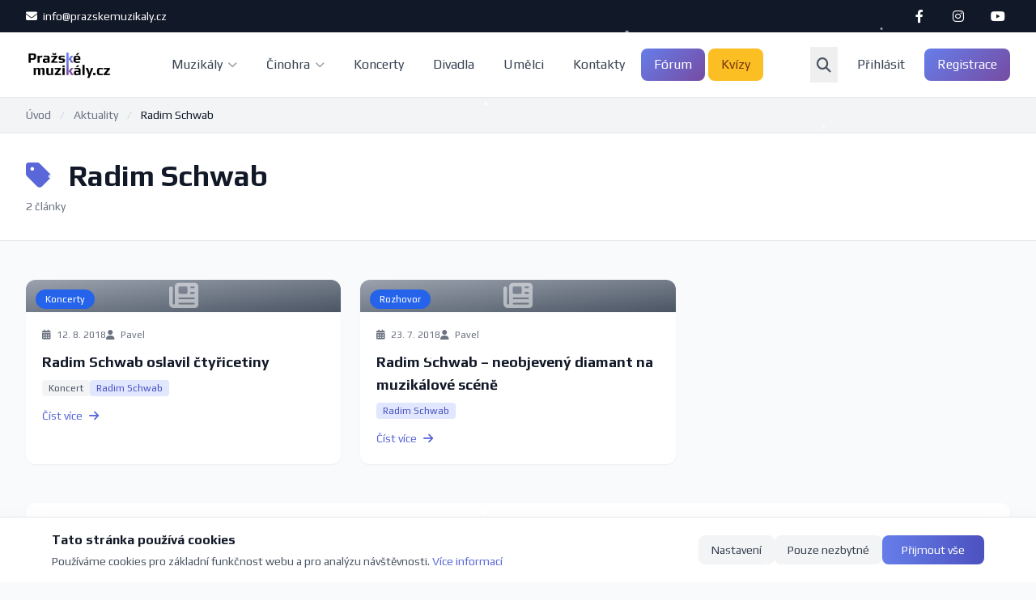

--- FILE ---
content_type: text/html; charset=utf-8
request_url: https://www.prazskemuzikaly.cz/tag/radim-schwab/
body_size: 17403
content:
<!DOCTYPE html>
<html lang="cs">
<head>
    <meta charset="UTF-8">
    
<script>
// Google Consent Mode v2
window.dataLayer = window.dataLayer || [];
function gtag(){dataLayer.push(arguments);}

gtag('consent', 'default', {
    'analytics_storage': 'granted',
    'ad_storage': 'denied',
    'ad_user_data': 'denied',
    'ad_personalization': 'denied',
    'functionality_storage': 'denied',
    'personalization_storage': 'denied',
    'security_storage': 'granted',
    'wait_for_update': 500
});

gtag('set', 'url_passthrough', true);
gtag('set', 'ads_data_redaction', true);

function updateGoogleConsent(consent) {
    gtag('consent', 'update', {
        'analytics_storage': 'granted',
        'ad_storage': consent.marketing ? 'granted' : 'denied',
        'ad_user_data': consent.marketing ? 'granted' : 'denied',
        'ad_personalization': consent.marketing ? 'granted' : 'denied',
        'functionality_storage': consent.preferences ? 'granted' : 'denied',
        'personalization_storage': consent.preferences ? 'granted' : 'denied'
    });
}
</script>    <script>(function(w,d,s,l,i){w[l]=w[l]||[];w[l].push({'gtm.start':
new Date().getTime(),event:'gtm.js'});var f=d.getElementsByTagName(s)[0],
j=d.createElement(s),dl=l!='dataLayer'?'&l='+l:'';j.async=true;j.src=
'https://www.googletagmanager.com/gtm.js?id='+i+dl;f.parentNode.insertBefore(j,f);
})(window,document,'script','dataLayer','GTM-TS4QHHW');</script>
<script type="text/javascript">
(function(c,l,a,r,i,t,y){
    c[a]=c[a]||function(){(c[a].q=c[a].q||[]).push(arguments)};
    t=l.createElement(r);t.async=1;t.src="https://www.clarity.ms/tag/"+i;
    y=l.getElementsByTagName(r)[0];y.parentNode.insertBefore(t,y);
})(window, document, "clarity", "script", "um3ne1dxrs");
</script>
    <meta name="viewport" content="width=device-width, initial-scale=1.0">
    <meta http-equiv="X-UA-Compatible" content="ie=edge">

    <title>Radim Schwab | PražskéMuzikály.cz</title>
    <meta name="description" content="Články se štítkem Radim Schwab - novinky ze světa muzikálů a divadla.">
        <meta name="robots" content="index, follow">

    <meta property="og:type" content="website">
    <meta property="og:url" content="https://www.prazskemuzikaly.cz/tag/radim-schwab/">
    <meta property="og:title" content="Radim Schwab | PražskéMuzikály.cz">
    <meta property="og:description" content="Články se štítkem Radim Schwab - novinky ze světa muzikálů a divadla.">
    <meta property="og:image" content="https://www.prazskemuzikaly.cz/uploads/gallery/2025/12/new-logo-negativ.jpg">
    <meta property="og:locale" content="cs_CZ">
    <meta property="og:site_name" content="PražskéMuzikály.cz">
        
    <meta name="twitter:card" content="summary_large_image">
    <meta name="twitter:url" content="https://www.prazskemuzikaly.cz/tag/radim-schwab/">
    <meta name="twitter:title" content="Radim Schwab | PražskéMuzikály.cz">
    <meta name="twitter:description" content="Články se štítkem Radim Schwab - novinky ze světa muzikálů a divadla.">
    <meta name="twitter:image" content="https://www.prazskemuzikaly.cz/uploads/gallery/2025/12/new-logo-negativ.jpg">
    
        <script type="application/ld+json">
    {
        "@context": "https://schema.org",
        "@graph": [
            {
                "@type": "NewsMediaOrganization",
                "@id": "https://www.prazskemuzikaly.cz/#organization",
                "name": "PražskéMuzikály.cz",
                "url": "https://www.prazskemuzikaly.cz/",
                                "description": "Váš oblíbený kulturní portál zaměřený především na muzikály v Praze, přehledný kalendář s termíny, volnými vstupenkami a obsazením. Nově nabízíme i muzikály v Ostravě a činohru v celé ČR.",
                                "logo": {
                    "@type": "ImageObject",
                    "url": "https://www.prazskemuzikaly.cz/uploads/settings/logo-1.webp"
                },
                "contactPoint": {
                    "@type": "ContactPoint",
                    "email": "info@prazskemuzikaly.cz",
                    "contactType": "customer service"
                },
                "sameAs": [
                    "https://www.facebook.com/prazskemuzikaly.cz/",
                    "https://www.instagram.com/prazskemuzikaly.cz/",
                    "https://www.youtube.com/@prazskemuzikaly"                ]
            },
            {
                "@type": "WebSite",
                "@id": "https://www.prazskemuzikaly.cz/#website",
                "url": "https://www.prazskemuzikaly.cz/",
                "name": "PražskéMuzikály.cz",
                "description": "Váš oblíbený kulturní portál zaměřený především na muzikály v Praze, přehledný kalendář s termíny, volnými vstupenkami a obsazením. Nově nabízíme i muzikály v Ostravě a činohru v celé ČR.",
                "publisher": {
                    "@id": "https://www.prazskemuzikaly.cz/#organization"
                },
                "potentialAction": {
                    "@type": "SearchAction",
                    "target": {
                        "@type": "EntryPoint",
                        "urlTemplate": "https://www.prazskemuzikaly.cz/hledat?q={search_term_string}"
                    },
                    "query-input": "required name=search_term_string"
                },
                "inLanguage": "cs-CZ"
            }
        ]
    }
    </script>

        <link rel="icon" type="image/x-icon" href="https://www.prazskemuzikaly.cz/uploads/settings/pmicon-1-1.ico">
    <link rel="shortcut icon" type="image/x-icon" href="https://www.prazskemuzikaly.cz/uploads/settings/pmicon-1-1.ico">
    <link rel="apple-touch-icon" sizes="180x180" href="https://www.prazskemuzikaly.cz/uploads/settings/pmicon-1-1.ico">
    
    <link rel="preconnect" href="https://fonts.googleapis.com">
    <link rel="preconnect" href="https://fonts.gstatic.com" crossorigin>
    <link href="https://fonts.googleapis.com/css2?family=Play:wght@400;700&family=Inter:wght@400;500;600;700&display=swap" rel="stylesheet">

    <link rel="stylesheet" href="https://cdnjs.cloudflare.com/ajax/libs/font-awesome/6.4.0/css/all.min.css">
    <link rel="stylesheet" href="https://cdn.jsdelivr.net/npm/glightbox/dist/css/glightbox.min.css">

    <link rel="stylesheet" href="https://cdn.jsdelivr.net/npm/flatpickr/dist/flatpickr.min.css">
    <link rel="stylesheet" href="https://cdn.jsdelivr.net/npm/flatpickr/dist/themes/airbnb.css">

    <script src="https://cdn.tailwindcss.com"></script>
    <script>
        tailwind.config = {
            theme: {
                extend: {
                    colors: {
                        primary: {
                            50: '#eef2ff',
                            100: '#e0e7ff',
                            200: '#c7d2fe',
                            300: '#a5b4fc',
                            400: '#818cf8',
                            500: '#667eea',
                            600: '#5a67d8',
                            700: '#4c51bf',
                            800: '#764ba2',
                            900: '#553c9a',
                            950: '#3c366b',
                        },
                        secondary: {
                            50: '#f9fafb',
                            100: '#f3f4f6',
                            200: '#e5e7eb',
                            300: '#d1d5db',
                            400: '#9ca3af',
                            500: '#6b7280',
                            600: '#4b5563',
                            700: '#374151',
                            800: '#1f2937',
                            900: '#111827',
                            950: '#030712',
                        }
                    },
                    fontFamily: {
                        sans: ['Play', 'Inter', 'system-ui', 'sans-serif'],
                    }
                }
            }
        }
    </script>

    <style>
        [x-cloak] { display: none !important; }

        .gradient-bg {
            background: linear-gradient(135deg, #667eea 0%, #764ba2 100%);
        }

        .text-gradient {
            background: linear-gradient(135deg, #667eea 0%, #764ba2 100%);
            -webkit-background-clip: text;
            -webkit-text-fill-color: transparent;
        }

        .card-hover {
            transition: transform 0.2s, box-shadow 0.2s;
        }

        .card-hover:hover {
            transform: translateY(-4px);
            box-shadow: 0 12px 24px -8px rgba(0, 0, 0, 0.15);
        }

        .line-clamp-2 {
            display: -webkit-box;
            -webkit-line-clamp: 2;
            -webkit-box-orient: vertical;
            overflow: hidden;
        }

        .line-clamp-3 {
            display: -webkit-box;
            -webkit-line-clamp: 3;
            -webkit-box-orient: vertical;
            overflow: hidden;
        }

        /* Custom scrollbar */
        ::-webkit-scrollbar {
            width: 8px;
            height: 8px;
        }

        ::-webkit-scrollbar-track {
            background: #f1f1f1;
        }

        ::-webkit-scrollbar-thumb {
            background: #c1c1c1;
            border-radius: 4px;
        }

        ::-webkit-scrollbar-thumb:hover {
            background: #a1a1a1;
        }

        /* Dropdown hover - improved with delay and bridge */
        .nav-dropdown .nav-dropdown-menu {
            display: block;
            opacity: 0;
            visibility: hidden;
            transform: translateY(-10px);
            transition: opacity 0.15s ease, transform 0.15s ease, visibility 0.15s;
            pointer-events: none;
        }

        .nav-dropdown:hover .nav-dropdown-menu,
        .nav-dropdown .nav-dropdown-menu:hover {
            opacity: 1;
            visibility: visible;
            transform: translateY(0);
            pointer-events: auto;
        }

        /* Bridge to prevent dropdown from closing when moving mouse */
        .nav-dropdown::after {
            content: '';
            position: absolute;
            top: 100%;
            left: 0;
            right: 0;
            height: 15px;
        }

        /* Info bar colors */
        .infobar-gradient { background: linear-gradient(135deg, #667eea 0%, #764ba2 100%); }
        .infobar-blue { background: #3b82f6; }
        .infobar-green { background: #10b981; }
        .infobar-yellow { background: #f59e0b; }
        .infobar-red { background: #ef4444; }
        .infobar-gray { background: #6b7280; }

        /* Flatpickr custom styles */
        .flatpickr-calendar {
            font-family: 'Play', 'Inter', sans-serif;
            border-radius: 12px;
            box-shadow: 0 10px 40px rgba(0,0,0,0.15);
        }
        .flatpickr-day.flatpickr-weekend {
            background: linear-gradient(135deg, #fef3c7 0%, #fde68a 100%);
            color: #92400e;
            font-weight: 600;
        }
        .flatpickr-day.flatpickr-weekend:hover {
            background: linear-gradient(135deg, #fde68a 0%, #fcd34d 100%);
        }
        .flatpickr-day.selected, .flatpickr-day.startRange, .flatpickr-day.endRange {
            background: linear-gradient(135deg, #667eea 0%, #764ba2 100%) !important;
            border-color: #667eea !important;
        }
        .flatpickr-day.inRange {
            background: rgba(102, 126, 234, 0.2) !important;
            border-color: rgba(102, 126, 234, 0.2) !important;
        }
        .flatpickr-day.today {
            border-color: #667eea;
        }
        .flatpickr-months .flatpickr-month {
            background: linear-gradient(135deg, #667eea 0%, #764ba2 100%);
            color: white;
            border-radius: 12px 12px 0 0;
        }
        .flatpickr-current-month .flatpickr-monthDropdown-months,
        .flatpickr-current-month input.cur-year {
            color: white;
            font-weight: 600;
        }
        .flatpickr-months .flatpickr-prev-month, .flatpickr-months .flatpickr-next-month {
            fill: white;
        }
        .flatpickr-months .flatpickr-prev-month:hover svg, .flatpickr-months .flatpickr-next-month:hover svg {
            fill: #fde68a;
        }
    </style>

    <script src="https://cdn.jsdelivr.net/npm/flatpickr"></script>
    <script src="https://cdn.jsdelivr.net/npm/flatpickr/dist/l10n/cs.js"></script>

    <script defer src="https://cdn.jsdelivr.net/npm/alpinejs@3.x.x/dist/cdn.min.js"></script>

    <!-- OneSignal Push Notifications -->
    <script src="https://cdn.onesignal.com/sdks/web/v16/OneSignalSDK.page.js" defer></script>
    <script>
    window.OneSignalDeferred = window.OneSignalDeferred || [];
    OneSignalDeferred.push(async function(OneSignal) {
        await OneSignal.init({
            appId: "7287ad94-30c9-46d8-82c2-f6560015d396",
        });
            });
    </script>

    </head>
<body class="bg-gray-50 font-sans antialiased ">
<noscript><iframe src="https://www.googletagmanager.com/ns.html?id=GTM-TS4QHHW"
height="0" width="0" style="display:none;visibility:hidden"></iframe></noscript>
    <div class="bg-secondary-900 text-white text-sm">
        <div class="max-w-7xl mx-auto px-4 sm:px-6 lg:px-8">
            <div class="flex items-center justify-between h-10">
                <div class="flex items-center space-x-4">
                    <a href="mailto:info@prazskemuzikaly.cz" class="hover:text-primary-400 transition-colors">
                        <i class="fas fa-envelope mr-1"></i> info@prazskemuzikaly.cz
                    </a>
                </div>
                <div class="flex items-center space-x-4">
                                            <a href="https://www.facebook.com/prazskemuzikaly.cz/" target="_blank" rel="noopener noreferrer" class="w-8 h-8 hover:text-primary-400 transition-colors inline-flex items-center justify-center" title="Facebook">
                            <i class="fab fa-facebook-f text-base w-4 text-center"></i>
                        </a>
                                                                <a href="https://www.instagram.com/prazskemuzikaly.cz/" target="_blank" rel="noopener noreferrer" class="w-8 h-8 hover:text-primary-400 transition-colors inline-flex items-center justify-center" title="Instagram">
                            <i class="fab fa-instagram text-base w-4 text-center"></i>
                        </a>
                                                                <a href="https://www.youtube.com/@prazskemuzikaly" target="_blank" rel="noopener noreferrer" class="w-8 h-8 hover:text-primary-400 transition-colors inline-flex items-center justify-center" title="YouTube">
                            <i class="fab fa-youtube text-base w-4 text-center"></i>
                        </a>
                                    </div>
            </div>
        </div>
    </div>

    
    <header id="mainHeader" class="bg-white shadow-sm sticky top-0 z-50 " x-data="{ mobileMenuOpen: false, searchOpen: false, notifOpen: false }" >
        <div class="max-w-7xl mx-auto px-4 sm:px-6 lg:px-8">
            <div class="flex items-center justify-between h-16 lg:h-20">
                <a href="https://www.prazskemuzikaly.cz/" class="flex items-center flex-shrink-0">
                    <img src="https://www.prazskemuzikaly.cz/public/images/logo.png" alt="PražskéMuzikály.cz" class="h-14 lg:h-16 w-auto">
                </a>

                <nav class="hidden lg:flex items-center space-x-1">
                                                                    <div class="relative nav-dropdown group">
                            <a href="/muzikaly" class="px-4 py-2 font-medium transition-all inline-flex items-center rounded-lg text-secondary-700 hover:text-primary-600 hover:bg-gray-50">
                                Muzikály                                <i class="fas fa-chevron-down text-xs ml-1.5 opacity-50 group-hover:opacity-100 transition-opacity"></i>
                            </a>
                            <div class="nav-dropdown-menu absolute left-0 mt-1 w-56 bg-white rounded-xl shadow-xl ring-1 ring-black ring-opacity-5 py-2 z-50">
                                                                <a href="/muzikaly" class="block px-4 py-2.5 text-secondary-600 hover:bg-primary-50 hover:text-primary-700 transition-colors">
                                    Muzikály Praha                                </a>
                                                                <a href="/muzikaly-ostrava" class="block px-4 py-2.5 text-secondary-600 hover:bg-primary-50 hover:text-primary-700 transition-colors">
                                    Muzikály Ostrava                                </a>
                                                                <a href="/muzikaly-ceska-republika" class="block px-4 py-2.5 text-secondary-600 hover:bg-primary-50 hover:text-primary-700 transition-colors">
                                    Muzikály celá ČR                                </a>
                                                                <a href="/nejlepsi-tipy-na-muzikal-pro-deti-v-praze" class="block px-4 py-2.5 text-secondary-600 hover:bg-primary-50 hover:text-primary-700 transition-colors">
                                    Muzikály pro děti                                </a>
                                                            </div>
                        </div>
                                                                                            <div class="relative nav-dropdown group">
                            <a href="/cinohra" class="px-4 py-2 font-medium transition-all inline-flex items-center rounded-lg text-secondary-700 hover:text-primary-600 hover:bg-gray-50">
                                Činohra                                <i class="fas fa-chevron-down text-xs ml-1.5 opacity-50 group-hover:opacity-100 transition-opacity"></i>
                            </a>
                            <div class="nav-dropdown-menu absolute left-0 mt-1 w-56 bg-white rounded-xl shadow-xl ring-1 ring-black ring-opacity-5 py-2 z-50">
                                                                <a href="/cinohra-praha" class="block px-4 py-2.5 text-secondary-600 hover:bg-primary-50 hover:text-primary-700 transition-colors">
                                    Činohra Praha                                </a>
                                                                <a href="/cinohra-brno" class="block px-4 py-2.5 text-secondary-600 hover:bg-primary-50 hover:text-primary-700 transition-colors">
                                    Činohra Brno                                </a>
                                                                <a href="/cinohra-ostrava" class="block px-4 py-2.5 text-secondary-600 hover:bg-primary-50 hover:text-primary-700 transition-colors">
                                    Činohra Ostrava                                </a>
                                                                <a href="/cinohra" class="block px-4 py-2.5 text-secondary-600 hover:bg-primary-50 hover:text-primary-700 transition-colors">
                                    Činohra celá ČR                                </a>
                                                            </div>
                        </div>
                                                                                            <a href="/koncerty" class="px-4 py-2 font-medium transition-all rounded-lg text-secondary-700 hover:text-primary-600 hover:bg-gray-50">
                            Koncerty                        </a>
                                                                                            <a href="/divadla" class="px-4 py-2 font-medium transition-all rounded-lg text-secondary-700 hover:text-primary-600 hover:bg-gray-50">
                            Divadla                        </a>
                                                                                            <a href="/umelci" class="px-4 py-2 font-medium transition-all rounded-lg text-secondary-700 hover:text-primary-600 hover:bg-gray-50">
                            Umělci                        </a>
                                                                                            <a href="/kontakty" class="px-4 py-2 font-medium transition-all rounded-lg text-secondary-700 hover:text-primary-600 hover:bg-gray-50">
                            Kontakty                        </a>
                                                                                            <a href="/forum" class="px-4 py-2 font-medium transition-all rounded-lg gradient-bg text-white hover:shadow-lg">
                            Fórum                        </a>
                                                                                            <a href="/kvizy" class="px-4 py-2 font-medium transition-all rounded-lg bg-amber-400 text-amber-900 hover:bg-amber-500">
                            Kvízy                        </a>
                                                            </nav>

                <div class="flex items-center space-x-2">
                    <button @click="searchOpen = !searchOpen"
                            class="p-2 text-secondary-600 hover:text-primary-600 transition-colors" title="Hledat">
                        <i class="fas fa-search text-lg"></i>
                    </button>

                    
                    
                                            <a href="https://www.prazskemuzikaly.cz/prihlaseni"
                           class="hidden sm:inline-flex items-center px-4 py-2 text-secondary-700 hover:text-primary-600 font-medium transition-colors">
                            Přihlásit
                        </a>
                        <a href="https://www.prazskemuzikaly.cz/registrace"
                           class="inline-flex items-center px-4 py-2 gradient-bg text-white rounded-lg hover:shadow-lg font-medium transition-all">
                            Registrace
                        </a>
                    
                    <button @click="mobileMenuOpen = !mobileMenuOpen"
                            class="lg:hidden p-2 text-secondary-600 hover:text-primary-600 transition-colors">
                        <i class="fas text-xl" :class="mobileMenuOpen ? 'fa-times' : 'fa-bars'"></i>
                    </button>
                </div>
            </div>

            <div x-show="searchOpen"
                 x-transition:enter="transition ease-out duration-200"
                 x-transition:enter-start="opacity-0 -translate-y-2"
                 x-transition:enter-end="opacity-100 translate-y-0"
                 x-transition:leave="transition ease-in duration-150"
                 x-transition:leave-start="opacity-100 translate-y-0"
                 x-transition:leave-end="opacity-0 -translate-y-2"
                 class="absolute inset-x-0 top-full bg-white shadow-lg border-t py-4"
                 x-cloak>
                <div class="max-w-3xl mx-auto px-4">
                    <form action="https://www.prazskemuzikaly.cz/hledat" method="GET" class="relative">
                        <input type="text"
                               name="q"
                               placeholder="Hledat představení, divadla, umělce..."
                               class="w-full px-4 py-3 pl-12 rounded-lg border border-gray-300 focus:border-primary-500 focus:ring focus:ring-primary-200 transition-colors"
                               x-ref="searchInput"
                               @keydown.escape="searchOpen = false">
                        <i class="fas fa-search absolute left-4 top-1/2 -translate-y-1/2 text-gray-400"></i>
                        <button type="button"
                                @click="searchOpen = false"
                                class="absolute right-4 top-1/2 -translate-y-1/2 text-gray-400 hover:text-gray-600">
                            <i class="fas fa-times"></i>
                        </button>
                    </form>
                </div>
            </div>
        </div>

        <div x-show="mobileMenuOpen"
             x-transition:enter="transition ease-out duration-200"
             x-transition:enter-start="opacity-0 -translate-y-2"
             x-transition:enter-end="opacity-100 translate-y-0"
             x-transition:leave="transition ease-in duration-150"
             x-transition:leave-start="opacity-100 translate-y-0"
             x-transition:leave-end="opacity-0 -translate-y-2"
             class="lg:hidden bg-white border-t shadow-lg"
             x-cloak>
            <div class="px-4 py-4 space-y-1 max-h-[70vh] overflow-y-auto">
                                                        <div x-data="{ open: false }">
                        <button @click="open = !open" class="w-full flex items-center justify-between px-4 py-3 rounded-lg font-medium transition-colors text-secondary-700 hover:bg-gray-50">
                            <span>Muzikály</span>
                            <i class="fas fa-chevron-down text-xs opacity-70 transition-transform duration-200" :class="{ 'rotate-180': open }"></i>
                        </button>
                        <div x-show="open" x-collapse class="ml-4 border-l-2 border-primary-100 space-y-1 mt-1">
                                                        <a href="/muzikaly" class="block px-4 py-2.5 text-secondary-600 hover:text-primary-600 hover:bg-primary-50 rounded-lg transition-colors">
                                Muzikály Praha                            </a>
                                                        <a href="/muzikaly-ostrava" class="block px-4 py-2.5 text-secondary-600 hover:text-primary-600 hover:bg-primary-50 rounded-lg transition-colors">
                                Muzikály Ostrava                            </a>
                                                        <a href="/muzikaly-ceska-republika" class="block px-4 py-2.5 text-secondary-600 hover:text-primary-600 hover:bg-primary-50 rounded-lg transition-colors">
                                Muzikály celá ČR                            </a>
                                                        <a href="/nejlepsi-tipy-na-muzikal-pro-deti-v-praze" class="block px-4 py-2.5 text-secondary-600 hover:text-primary-600 hover:bg-primary-50 rounded-lg transition-colors">
                                Muzikály pro děti                            </a>
                                                    </div>
                    </div>
                                                                            <div x-data="{ open: false }">
                        <button @click="open = !open" class="w-full flex items-center justify-between px-4 py-3 rounded-lg font-medium transition-colors text-secondary-700 hover:bg-gray-50">
                            <span>Činohra</span>
                            <i class="fas fa-chevron-down text-xs opacity-70 transition-transform duration-200" :class="{ 'rotate-180': open }"></i>
                        </button>
                        <div x-show="open" x-collapse class="ml-4 border-l-2 border-primary-100 space-y-1 mt-1">
                                                        <a href="/cinohra-praha" class="block px-4 py-2.5 text-secondary-600 hover:text-primary-600 hover:bg-primary-50 rounded-lg transition-colors">
                                Činohra Praha                            </a>
                                                        <a href="/cinohra-brno" class="block px-4 py-2.5 text-secondary-600 hover:text-primary-600 hover:bg-primary-50 rounded-lg transition-colors">
                                Činohra Brno                            </a>
                                                        <a href="/cinohra-ostrava" class="block px-4 py-2.5 text-secondary-600 hover:text-primary-600 hover:bg-primary-50 rounded-lg transition-colors">
                                Činohra Ostrava                            </a>
                                                        <a href="/cinohra" class="block px-4 py-2.5 text-secondary-600 hover:text-primary-600 hover:bg-primary-50 rounded-lg transition-colors">
                                Činohra celá ČR                            </a>
                                                    </div>
                    </div>
                                                                            <a href="/koncerty" class="block px-4 py-3 rounded-lg font-medium transition-colors text-secondary-700 hover:bg-gray-50">
                        Koncerty                    </a>
                                                                            <a href="/divadla" class="block px-4 py-3 rounded-lg font-medium transition-colors text-secondary-700 hover:bg-gray-50">
                        Divadla                    </a>
                                                                            <a href="/umelci" class="block px-4 py-3 rounded-lg font-medium transition-colors text-secondary-700 hover:bg-gray-50">
                        Umělci                    </a>
                                                                            <a href="/kontakty" class="block px-4 py-3 rounded-lg font-medium transition-colors text-secondary-700 hover:bg-gray-50">
                        Kontakty                    </a>
                                                                            <a href="/forum" class="block px-4 py-3 rounded-lg font-medium transition-colors gradient-bg text-white">
                        Fórum                    </a>
                                                                            <a href="/kvizy" class="block px-4 py-3 rounded-lg font-medium transition-colors bg-amber-400 text-amber-900">
                        Kvízy                    </a>
                                    
                                    <hr class="my-3 border-gray-200">
                    <a href="https://www.prazskemuzikaly.cz/prihlaseni" class="block px-4 py-3 text-primary-600 hover:bg-primary-50 rounded-lg font-medium transition-colors">
                        <i class="fas fa-sign-in-alt mr-2"></i> Přihlásit se
                    </a>
                            </div>
        </div>
    </header>

    
    <main>

<!-- Breadcrumb -->
<div class="bg-gray-100 border-b">
    <div class="max-w-7xl mx-auto px-4 sm:px-6 lg:px-8 py-3">
        <nav class="text-sm">
            <a href="https://www.prazskemuzikaly.cz/" class="text-secondary-500 hover:text-primary-600">Úvod</a>
            <span class="mx-2 text-secondary-300">/</span>
            <a href="https://www.prazskemuzikaly.cz/blog" class="text-secondary-500 hover:text-primary-600">Aktuality</a>
            <span class="mx-2 text-secondary-300">/</span>
            <span class="text-secondary-900">Radim Schwab</span>
        </nav>
    </div>
</div>

<!-- Header -->
<section class="bg-white border-b">
    <div class="max-w-7xl mx-auto px-4 sm:px-6 lg:px-8 py-8">
        <h1 class="text-3xl lg:text-4xl font-bold text-secondary-900">
            <i class="fas fa-tag text-primary-600 mr-3"></i>
            Radim Schwab        </h1>
                <p class="text-secondary-500 text-sm mt-2">
            2 články        </p>
    </div>
</section>

<!-- Articles list -->
<section class="bg-gray-50 py-8 lg:py-12">
    <div class="max-w-7xl mx-auto px-4 sm:px-6 lg:px-8">
        <div class="flex flex-col lg:flex-row lg:items-start gap-8">
            <div class="flex-1">
                                    <div class="grid grid-cols-1 md:grid-cols-2 lg:grid-cols-3 gap-6">
                                                    <article class="bg-white rounded-xl overflow-hidden shadow-sm hover:shadow-lg transition-all card-hover group">
                                <a href="https://www.prazskemuzikaly.cz/clanek/radim-schwab-oslavil-ctyricetiny" class="block">
                                    <div class="relative aspect-[16/10] overflow-hidden">
                                                                                    <div class="w-full h-full bg-gradient-to-br from-secondary-400 to-secondary-600 flex items-center justify-center">
                                                <i class="fas fa-newspaper text-4xl text-white/50"></i>
                                            </div>
                                                                                <!-- Category badge -->
                                                                                    <a href="https://www.prazskemuzikaly.cz/kategorie/koncerty"
                                               class="absolute top-3 left-3 px-3 py-1 bg-blue-600 text-white text-xs font-medium rounded-full hover:bg-blue-700 transition-colors">
                                                Koncerty                                            </a>
                                                                            </div>
                                </a>
                                <div class="p-5">
                                    <div class="flex items-center gap-3 text-xs text-secondary-500 mb-3">
                                                                                    <span>
                                                <i class="fas fa-calendar-alt mr-1"></i>
                                                12. 8. 2018                                            </span>
                                                                                                                            <span>
                                                <i class="fas fa-user mr-1"></i>
                                                Pavel                                            </span>
                                                                            </div>
                                    <a href="https://www.prazskemuzikaly.cz/clanek/radim-schwab-oslavil-ctyricetiny" class="block">
                                        <h2 class="font-bold text-lg text-secondary-900 group-hover:text-primary-600 transition-colors line-clamp-2 mb-2">
                                            Radim Schwab oslavil čtyřicetiny                                        </h2>
                                    </a>
                                    
                                    <!-- Tags -->
                                                                                                                    <div class="flex flex-wrap gap-1 mb-3">
                                                                                            <a href="https://www.prazskemuzikaly.cz/tag/koncert"
                                                   class="inline-block px-2 py-0.5 text-xs bg-gray-100 text-gray-600 hover:bg-gray-200 rounded transition-colors">
                                                    Koncert                                                </a>
                                                                                            <a href="https://www.prazskemuzikaly.cz/tag/radim-schwab"
                                                   class="inline-block px-2 py-0.5 text-xs bg-primary-100 text-primary-700 rounded transition-colors">
                                                    Radim Schwab                                                </a>
                                                                                                                                </div>
                                    
                                    <a href="https://www.prazskemuzikaly.cz/clanek/radim-schwab-oslavil-ctyricetiny"
                                       class="inline-flex items-center text-primary-600 hover:text-primary-700 font-medium text-sm">
                                        Číst více <i class="fas fa-arrow-right ml-2"></i>
                                    </a>
                                </div>
                            </article>
                                                    <article class="bg-white rounded-xl overflow-hidden shadow-sm hover:shadow-lg transition-all card-hover group">
                                <a href="https://www.prazskemuzikaly.cz/clanek/radim-schwab-neobjeveny-diamant-na-muzikalove-scene" class="block">
                                    <div class="relative aspect-[16/10] overflow-hidden">
                                                                                    <div class="w-full h-full bg-gradient-to-br from-secondary-400 to-secondary-600 flex items-center justify-center">
                                                <i class="fas fa-newspaper text-4xl text-white/50"></i>
                                            </div>
                                                                                <!-- Category badge -->
                                                                                    <a href="https://www.prazskemuzikaly.cz/kategorie/rozhovor"
                                               class="absolute top-3 left-3 px-3 py-1 bg-blue-600 text-white text-xs font-medium rounded-full hover:bg-blue-700 transition-colors">
                                                Rozhovor                                            </a>
                                                                            </div>
                                </a>
                                <div class="p-5">
                                    <div class="flex items-center gap-3 text-xs text-secondary-500 mb-3">
                                                                                    <span>
                                                <i class="fas fa-calendar-alt mr-1"></i>
                                                23. 7. 2018                                            </span>
                                                                                                                            <span>
                                                <i class="fas fa-user mr-1"></i>
                                                Pavel                                            </span>
                                                                            </div>
                                    <a href="https://www.prazskemuzikaly.cz/clanek/radim-schwab-neobjeveny-diamant-na-muzikalove-scene" class="block">
                                        <h2 class="font-bold text-lg text-secondary-900 group-hover:text-primary-600 transition-colors line-clamp-2 mb-2">
                                            Radim Schwab – neobjevený diamant na muzikálové scéně                                        </h2>
                                    </a>
                                    
                                    <!-- Tags -->
                                                                                                                    <div class="flex flex-wrap gap-1 mb-3">
                                                                                            <a href="https://www.prazskemuzikaly.cz/tag/radim-schwab"
                                                   class="inline-block px-2 py-0.5 text-xs bg-primary-100 text-primary-700 rounded transition-colors">
                                                    Radim Schwab                                                </a>
                                                                                                                                </div>
                                    
                                    <a href="https://www.prazskemuzikaly.cz/clanek/radim-schwab-neobjeveny-diamant-na-muzikalove-scene"
                                       class="inline-flex items-center text-primary-600 hover:text-primary-700 font-medium text-sm">
                                        Číst více <i class="fas fa-arrow-right ml-2"></i>
                                    </a>
                                </div>
                            </article>
                                            </div>

                    <!-- Pagination -->
                                    
        <!-- Populární štítky pod výpisem -->
        <div class="mt-12 bg-white rounded-xl shadow-sm p-6">
            <h3 class="font-bold text-secondary-900 mb-4">
                <i class="fas fa-tags text-primary-600 mr-2"></i>
                Populární štítky
            </h3>
            <div class="flex flex-wrap gap-2">
                                    <a href="https://www.prazskemuzikaly.cz/tag/muzikaly"
                       class="inline-flex items-center px-3 py-1.5 rounded-full text-sm bg-gray-100 text-gray-600 hover:bg-gray-200 transition-colors">
                        Muzikály                        <span class="ml-1.5 text-xs text-gray-400">
                            29                        </span>
                    </a>
                                    <a href="https://www.prazskemuzikaly.cz/tag/recenze"
                       class="inline-flex items-center px-3 py-1.5 rounded-full text-sm bg-gray-100 text-gray-600 hover:bg-gray-200 transition-colors">
                        Recenze                        <span class="ml-1.5 text-xs text-gray-400">
                            19                        </span>
                    </a>
                                    <a href="https://www.prazskemuzikaly.cz/tag/muzikal"
                       class="inline-flex items-center px-3 py-1.5 rounded-full text-sm bg-gray-100 text-gray-600 hover:bg-gray-200 transition-colors">
                        Muzikál                        <span class="ml-1.5 text-xs text-gray-400">
                            15                        </span>
                    </a>
                                    <a href="https://www.prazskemuzikaly.cz/tag/konkurz"
                       class="inline-flex items-center px-3 py-1.5 rounded-full text-sm bg-gray-100 text-gray-600 hover:bg-gray-200 transition-colors">
                        Konkurz                        <span class="ml-1.5 text-xs text-gray-400">
                            14                        </span>
                    </a>
                                    <a href="https://www.prazskemuzikaly.cz/tag/koncert"
                       class="inline-flex items-center px-3 py-1.5 rounded-full text-sm bg-gray-100 text-gray-600 hover:bg-gray-200 transition-colors">
                        Koncert                        <span class="ml-1.5 text-xs text-gray-400">
                            11                        </span>
                    </a>
                                    <a href="https://www.prazskemuzikaly.cz/tag/tarzan"
                       class="inline-flex items-center px-3 py-1.5 rounded-full text-sm bg-gray-100 text-gray-600 hover:bg-gray-200 transition-colors">
                        Tarzan                        <span class="ml-1.5 text-xs text-gray-400">
                            11                        </span>
                    </a>
                                    <a href="https://www.prazskemuzikaly.cz/tag/hdk"
                       class="inline-flex items-center px-3 py-1.5 rounded-full text-sm bg-gray-100 text-gray-600 hover:bg-gray-200 transition-colors">
                        HDK                        <span class="ml-1.5 text-xs text-gray-400">
                            10                        </span>
                    </a>
                                    <a href="https://www.prazskemuzikaly.cz/tag/soutez"
                       class="inline-flex items-center px-3 py-1.5 rounded-full text-sm bg-gray-100 text-gray-600 hover:bg-gray-200 transition-colors">
                        Soutěž                        <span class="ml-1.5 text-xs text-gray-400">
                            8                        </span>
                    </a>
                                    <a href="https://www.prazskemuzikaly.cz/tag/peter-pecha"
                       class="inline-flex items-center px-3 py-1.5 rounded-full text-sm bg-gray-100 text-gray-600 hover:bg-gray-200 transition-colors">
                        Peter Pecha                        <span class="ml-1.5 text-xs text-gray-400">
                            8                        </span>
                    </a>
                                    <a href="https://www.prazskemuzikaly.cz/tag/goja"
                       class="inline-flex items-center px-3 py-1.5 rounded-full text-sm bg-gray-100 text-gray-600 hover:bg-gray-200 transition-colors">
                        Goja                        <span class="ml-1.5 text-xs text-gray-400">
                            7                        </span>
                    </a>
                                    <a href="https://www.prazskemuzikaly.cz/tag/ples-upiru"
                       class="inline-flex items-center px-3 py-1.5 rounded-full text-sm bg-gray-100 text-gray-600 hover:bg-gray-200 transition-colors">
                        Ples upírů                        <span class="ml-1.5 text-xs text-gray-400">
                            6                        </span>
                    </a>
                                    <a href="https://www.prazskemuzikaly.cz/tag/tick-tick-boom"
                       class="inline-flex items-center px-3 py-1.5 rounded-full text-sm bg-gray-100 text-gray-600 hover:bg-gray-200 transition-colors">
                        Tick Tick Boom                        <span class="ml-1.5 text-xs text-gray-400">
                            6                        </span>
                    </a>
                                    <a href="https://www.prazskemuzikaly.cz/tag/tipy"
                       class="inline-flex items-center px-3 py-1.5 rounded-full text-sm bg-gray-100 text-gray-600 hover:bg-gray-200 transition-colors">
                        Tipy                        <span class="ml-1.5 text-xs text-gray-400">
                            5                        </span>
                    </a>
                                    <a href="https://www.prazskemuzikaly.cz/tag/premiera"
                       class="inline-flex items-center px-3 py-1.5 rounded-full text-sm bg-gray-100 text-gray-600 hover:bg-gray-200 transition-colors">
                        Premiéra                        <span class="ml-1.5 text-xs text-gray-400">
                            5                        </span>
                    </a>
                                    <a href="https://www.prazskemuzikaly.cz/tag/rozhovory"
                       class="inline-flex items-center px-3 py-1.5 rounded-full text-sm bg-gray-100 text-gray-600 hover:bg-gray-200 transition-colors">
                        Rozhovory                        <span class="ml-1.5 text-xs text-gray-400">
                            5                        </span>
                    </a>
                                    <a href="https://www.prazskemuzikaly.cz/tag/ne-normalni"
                       class="inline-flex items-center px-3 py-1.5 rounded-full text-sm bg-gray-100 text-gray-600 hover:bg-gray-200 transition-colors">
                        Ne normální                        <span class="ml-1.5 text-xs text-gray-400">
                            5                        </span>
                    </a>
                                    <a href="https://www.prazskemuzikaly.cz/tag/dracula"
                       class="inline-flex items-center px-3 py-1.5 rounded-full text-sm bg-gray-100 text-gray-600 hover:bg-gray-200 transition-colors">
                        Dracula                        <span class="ml-1.5 text-xs text-gray-400">
                            4                        </span>
                    </a>
                                    <a href="https://www.prazskemuzikaly.cz/tag/hybernia"
                       class="inline-flex items-center px-3 py-1.5 rounded-full text-sm bg-gray-100 text-gray-600 hover:bg-gray-200 transition-colors">
                        Hybernia                        <span class="ml-1.5 text-xs text-gray-400">
                            4                        </span>
                    </a>
                                    <a href="https://www.prazskemuzikaly.cz/tag/cinohra"
                       class="inline-flex items-center px-3 py-1.5 rounded-full text-sm bg-gray-100 text-gray-600 hover:bg-gray-200 transition-colors">
                        Činohra                        <span class="ml-1.5 text-xs text-gray-400">
                            4                        </span>
                    </a>
                                    <a href="https://www.prazskemuzikaly.cz/tag/sleva"
                       class="inline-flex items-center px-3 py-1.5 rounded-full text-sm bg-gray-100 text-gray-600 hover:bg-gray-200 transition-colors">
                        Sleva                        <span class="ml-1.5 text-xs text-gray-400">
                            4                        </span>
                    </a>
                                    <a href="https://www.prazskemuzikaly.cz/tag/tomas-vanek"
                       class="inline-flex items-center px-3 py-1.5 rounded-full text-sm bg-gray-100 text-gray-600 hover:bg-gray-200 transition-colors">
                        Tomáš Vaněk                        <span class="ml-1.5 text-xs text-gray-400">
                            4                        </span>
                    </a>
                                    <a href="https://www.prazskemuzikaly.cz/tag/monika-sommerova"
                       class="inline-flex items-center px-3 py-1.5 rounded-full text-sm bg-gray-100 text-gray-600 hover:bg-gray-200 transition-colors">
                        Monika Sommerová                        <span class="ml-1.5 text-xs text-gray-400">
                            4                        </span>
                    </a>
                                    <a href="https://www.prazskemuzikaly.cz/tag/divadlo-lucie-bile"
                       class="inline-flex items-center px-3 py-1.5 rounded-full text-sm bg-gray-100 text-gray-600 hover:bg-gray-200 transition-colors">
                        Divadlo Lucie Bílé                        <span class="ml-1.5 text-xs text-gray-400">
                            3                        </span>
                    </a>
                                    <a href="https://www.prazskemuzikaly.cz/tag/narodni-divadlo"
                       class="inline-flex items-center px-3 py-1.5 rounded-full text-sm bg-gray-100 text-gray-600 hover:bg-gray-200 transition-colors">
                        Národní divadlo                        <span class="ml-1.5 text-xs text-gray-400">
                            3                        </span>
                    </a>
                                    <a href="https://www.prazskemuzikaly.cz/tag/goja-music-hall"
                       class="inline-flex items-center px-3 py-1.5 rounded-full text-sm bg-gray-100 text-gray-600 hover:bg-gray-200 transition-colors">
                        Goja Music Hall                        <span class="ml-1.5 text-xs text-gray-400">
                            3                        </span>
                    </a>
                                    <a href="https://www.prazskemuzikaly.cz/tag/noc-na-karlstejne"
                       class="inline-flex items-center px-3 py-1.5 rounded-full text-sm bg-gray-100 text-gray-600 hover:bg-gray-200 transition-colors">
                        Noc na Karlštejně                        <span class="ml-1.5 text-xs text-gray-400">
                            3                        </span>
                    </a>
                                    <a href="https://www.prazskemuzikaly.cz/tag/bidnici"
                       class="inline-flex items-center px-3 py-1.5 rounded-full text-sm bg-gray-100 text-gray-600 hover:bg-gray-200 transition-colors">
                        Bídníci                        <span class="ml-1.5 text-xs text-gray-400">
                            3                        </span>
                    </a>
                                    <a href="https://www.prazskemuzikaly.cz/tag/komedie"
                       class="inline-flex items-center px-3 py-1.5 rounded-full text-sm bg-gray-100 text-gray-600 hover:bg-gray-200 transition-colors">
                        Komedie                        <span class="ml-1.5 text-xs text-gray-400">
                            3                        </span>
                    </a>
                                    <a href="https://www.prazskemuzikaly.cz/tag/ceny-thalie"
                       class="inline-flex items-center px-3 py-1.5 rounded-full text-sm bg-gray-100 text-gray-600 hover:bg-gray-200 transition-colors">
                        Ceny Thalie                        <span class="ml-1.5 text-xs text-gray-400">
                            3                        </span>
                    </a>
                                    <a href="https://www.prazskemuzikaly.cz/tag/bratislava"
                       class="inline-flex items-center px-3 py-1.5 rounded-full text-sm bg-gray-100 text-gray-600 hover:bg-gray-200 transition-colors">
                        Bratislava                        <span class="ml-1.5 text-xs text-gray-400">
                            3                        </span>
                    </a>
                            </div>

            <div class="mt-6 pt-6 border-t">
                <a href="https://www.prazskemuzikaly.cz/blog" class="inline-flex items-center text-primary-600 hover:text-primary-700 font-medium">
                    <i class="fas fa-arrow-left mr-2"></i>
                    Všechny články
                </a>
            </div>
            </div>

            <!-- Dynamic Sidebar -->
            <div class="lg:w-80 flex-shrink-0">
                <aside class="sidebar sidebar-right space-y-6 lg:sticky lg:top-24 lg:self-start"><div class="widget widget-html bg-white rounded-xl shadow-sm overflow-hidden"><div class="p-5"><style>
.rf-banner-v {
  width: 300px;
  height: 600px;
  background: white;
  border-radius: 16px;
  overflow: hidden;
  font-family: 'Inter', -apple-system, BlinkMacSystemFont, sans-serif;
  cursor: pointer;
  box-shadow: 0 8px 40px rgba(0, 0, 0, 0.1);
  text-decoration: none;
  display: flex;
  flex-direction: column;
  transition: box-shadow 0.3s, transform 0.3s;
  margin: 0 auto;
}

.rf-banner-v:hover {
  box-shadow: 0 12px 50px rgba(0, 0, 0, 0.15);
  transform: translateY(-2px);
}

.rf-banner-v .rf-top {
  height: 50%;
  background: linear-gradient(135deg, #667EEA 0%, #764BA2 100%);
  padding: 25px;
  display: flex;
  flex-direction: column;
  justify-content: center;
  position: relative;
  overflow: hidden;
}

.rf-banner-v .rf-badge {
  display: inline-block;
  background: rgba(255, 255, 255, 0.2);
  color: white;
  font-size: 10px;
  font-weight: 700;
  padding: 5px 10px;
  border-radius: 15px;
  margin-bottom: 15px;
  align-self: flex-start;
}

.rf-banner-v .rf-slides {
  height: 200px;
  overflow: hidden;
  position: relative;
}

.rf-banner-v .rf-slides-inner {
  animation: rfSlideUpV 24s infinite;
}

.rf-banner-v .rf-slide {
  height: 200px;
  display: flex;
  flex-direction: column;
  justify-content: center;
}

.rf-banner-v .rf-slide h2 {
  color: white;
  font-size: 20px;
  font-weight: 700;
  line-height: 1.3;
  margin: 0 0 12px 0;
}

.rf-banner-v .rf-slide p {
  color: rgba(255, 255, 255, 0.9);
  font-size: 13px;
  line-height: 1.6;
  margin: 0;
}

.rf-banner-v .rf-slide .highlight {
  color: #fbbf24;
  font-weight: 600;
}

@keyframes rfSlideUpV {
  0%, 30% { transform: translateY(0); }
  33.33%, 63.33% { transform: translateY(-200px); }
  66.66%, 96.66% { transform: translateY(-400px); }
  100% { transform: translateY(0); }
}

.rf-banner-v .rf-bottom {
  height: 50%;
  padding: 25px;
  display: flex;
  flex-direction: column;
  justify-content: center;
}

.rf-banner-v .rf-brand {
  display: flex;
  align-items: center;
  gap: 10px;
  margin-bottom: 18px;
}

.rf-banner-v .rf-logo {
  width: 40px;
  height: 40px;
  background: linear-gradient(135deg, #667EEA 0%, #764BA2 100%);
  border-radius: 10px;
  display: flex;
  align-items: center;
  justify-content: center;
}

.rf-banner-v .rf-logo svg {
  width: 22px;
  height: 22px;
  color: white;
}

.rf-banner-v .rf-brand-name {
  font-size: 20px;
  font-weight: 800;
  color: #1a1a2e;
}

.rf-banner-v .rf-features {
  display: flex;
  flex-direction: column;
  gap: 10px;
  margin-bottom: 22px;
}

.rf-banner-v .rf-feature {
  display: flex;
  align-items: center;
  gap: 8px;
  color: #4b5563;
  font-size: 13px;
}

.rf-banner-v .rf-feature svg {
  width: 16px;
  height: 16px;
  color: #10b981;
  flex-shrink: 0;
}

.rf-banner-v .rf-cta {
  background: linear-gradient(135deg, #667EEA 0%, #764BA2 100%);
  color: white;
  padding: 14px 24px;
  border-radius: 10px;
  font-size: 14px;
  font-weight: 700;
  display: flex;
  align-items: center;
  justify-content: center;
  gap: 8px;
  transition: all 0.2s;
  box-shadow: 0 4px 15px rgba(102, 126, 234, 0.3);
}

.rf-banner-v:hover .rf-cta {
  box-shadow: 0 6px 20px rgba(102, 126, 234, 0.4);
}

.rf-banner-v .rf-cta svg {
  width: 16px;
  height: 16px;
  transition: transform 0.2s;
}

.rf-banner-v:hover .rf-cta svg {
  transform: translateX(4px);
}
</style>

<a href="https://www.realfree.cz" target="_blank" class="rf-banner-v">
  <div class="rf-top">
    <span class="rf-badge">NOVÝ REALITNÍ PORTÁL</span>
    <div class="rf-slides">
      <div class="rf-slides-inner">
        <div class="rf-slide">
          <h2>Chcete prodat nebo pronajmout nemovitost?</h2>
          <p>Nabídněte ji <span class="highlight">zdarma přímo zájemcům</span>. Žádná provize, žádné skryté poplatky.</p>
        </div>
        <div class="rf-slide">
          <h2>Hledáte nové bydlení bez provize?</h2>
          <p>Prohlížejte nabídky <span class="highlight">přímo od majitelů</span>. Konec s provizemi realitních kanceláří.</p>
        </div>
        <div class="rf-slide">
          <h2>Právě startujeme – buďte u toho!</h2>
          <p>Pomozte nám vybudovat <span class="highlight">férový realitní portál</span> bez zbytečných prostředníků.</p>
        </div>
      </div>
    </div>
  </div>
  
  <div class="rf-bottom">
    <div class="rf-brand">
      <div class="rf-logo">
        <svg xmlns="http://www.w3.org/2000/svg" viewBox="0 0 24 24" fill="none" stroke="currentColor" stroke-width="2" stroke-linecap="round" stroke-linejoin="round">
          <path d="m3 9 9-7 9 7v11a2 2 0 0 1-2 2H5a2 2 0 0 1-2-2z"/>
          <polyline points="9 22 9 12 15 12 15 22"/>
        </svg>
      </div>
      <span class="rf-brand-name">RealFree.cz</span>
    </div>
    <div class="rf-features">
      <div class="rf-feature">
        <svg xmlns="http://www.w3.org/2000/svg" viewBox="0 0 24 24" fill="none" stroke="currentColor" stroke-width="2.5"><polyline points="20 6 9 17 4 12"/></svg>
        Inzerce nemovitostí zdarma
      </div>
      <div class="rf-feature">
        <svg xmlns="http://www.w3.org/2000/svg" viewBox="0 0 24 24" fill="none" stroke="currentColor" stroke-width="2.5"><polyline points="20 6 9 17 4 12"/></svg>
        Bez provizí a poplatků
      </div>
      <div class="rf-feature">
        <svg xmlns="http://www.w3.org/2000/svg" viewBox="0 0 24 24" fill="none" stroke="currentColor" stroke-width="2.5"><polyline points="20 6 9 17 4 12"/></svg>
        Přímo od majitelů
      </div>
    </div>
    <div class="rf-cta">
      Vstoupit na portál
      <svg xmlns="http://www.w3.org/2000/svg" viewBox="0 0 24 24" fill="none" stroke="currentColor" stroke-width="2.5" stroke-linecap="round" stroke-linejoin="round">
        <path d="M5 12h14"/><path d="m12 5 7 7-7 7"/>
      </svg>
    </div>
  </div>
</a></div></div><div class="widget widget-banner rounded-xl overflow-hidden transition-all duration-300 hover:scale-[1.02] hover:shadow-xl"><div class="pm-banner" data-banner-id="7"><a href="https://www.prazskemuzikaly.cz/banner-click/7" class="pm-banner-link" target="_blank" rel="nofollow noopener"><img src="/uploads/banners/2026/01/gemini_generated_image_dy4p9bdy4p9bdy4p.webp" alt="Ples upírů" class="pm-banner-img" loading="lazy"></a></div></div><div class="widget widget-banner rounded-xl overflow-hidden transition-all duration-300 hover:scale-[1.02] hover:shadow-xl"><div class="pm-banner" data-banner-id="6"><a href="https://www.prazskemuzikaly.cz/banner-click/6" class="pm-banner-link" target="_blank" rel="noopener"><img src="/uploads/banners/2026/01/1440x600-praha-6913307722d62-1.jpg" alt="Muzikál Ledové Království" class="pm-banner-img" loading="lazy"></a></div></div><div class="widget widget-banner rounded-xl overflow-hidden transition-all duration-300 hover:scale-[1.02] hover:shadow-xl"><div class="pm-banner pm-banner-html" data-banner-id="5"><a href="https://www.prazskemuzikaly.cz/kultura-pod-hvezdami" class="block relative overflow-hidden rounded-xl group" style="background: linear-gradient(135deg, #667eea 0%, #764ba2 100%);">
    <style>
        .kph-banner .star {
            position: absolute;
            width: 4px;
            height: 4px;
            background: white;
            border-radius: 50%;
            opacity: 0.3;
            animation: kph-twinkle 4s ease-in-out infinite;
        }
        .kph-banner .star-bright {
            width: 6px;
            height: 6px;
            opacity: 0.5;
            box-shadow: 0 0 10px 2px rgba(255, 255, 255, 0.5);
            animation: kph-twinkle-bright 3s ease-in-out infinite;
        }
        .kph-banner .star-small {
            width: 2px;
            height: 2px;
            opacity: 0.4;
            animation: kph-twinkle 5s ease-in-out infinite;
        }
        @keyframes kph-twinkle {
            0%, 100% { opacity: 0.2; transform: scale(1); }
            50% { opacity: 0.8; transform: scale(1.2); }
        }
        @keyframes kph-twinkle-bright {
            0%, 100% { opacity: 0.3; transform: scale(1); box-shadow: 0 0 5px 1px rgba(255, 255, 255, 0.3); }
            50% { opacity: 1; transform: scale(1.3); box-shadow: 0 0 15px 4px rgba(255, 255, 255, 0.6); }
        }
        .kph-banner .shooting-star {
            position: absolute;
            width: 80px;
            height: 2px;
            background: linear-gradient(90deg, white, transparent);
            opacity: 0;
            transform: rotate(-45deg);
            animation: kph-shooting 8s ease-in-out infinite;
        }
        @keyframes kph-shooting {
            0%, 90%, 100% { opacity: 0; transform: rotate(-45deg) translateX(0); }
            92% { opacity: 1; }
            95% { opacity: 1; transform: rotate(-45deg) translateX(-150px); }
            96% { opacity: 0; transform: rotate(-45deg) translateX(-180px); }
        }
    </style>
    <div class="kph-banner relative text-white py-8 px-6 text-center">
        <!-- Hvězdy -->
        <div class="star" style="top: 10%; left: 5%; animation-delay: 0s;"></div>
        <div class="star" style="top: 20%; left: 15%; animation-delay: 1.5s;"></div>
        <div class="star" style="top: 8%; left: 28%; animation-delay: 0.5s;"></div>
        <div class="star" style="top: 25%; left: 42%; animation-delay: 2.5s;"></div>
        <div class="star" style="top: 12%; left: 55%; animation-delay: 1s;"></div>
        <div class="star" style="top: 18%; left: 72%; animation-delay: 3s;"></div>
        <div class="star" style="top: 8%; left: 85%; animation-delay: 0.3s;"></div>
        <div class="star" style="top: 30%; left: 92%; animation-delay: 2s;"></div>
        <div class="star star-bright" style="top: 15%; left: 20%; animation-delay: 0.8s;"></div>
        <div class="star star-bright" style="top: 22%; left: 65%; animation-delay: 2.2s;"></div>
        <div class="star star-bright" style="top: 10%; left: 88%; animation-delay: 1.8s;"></div>
        <div class="star star-small" style="top: 6%; left: 8%; animation-delay: 0.4s;"></div>
        <div class="star star-small" style="top: 28%; left: 35%; animation-delay: 1.9s;"></div>
        <div class="star star-small" style="top: 14%; left: 48%; animation-delay: 3.2s;"></div>
        <div class="star star-small" style="top: 20%; left: 78%; animation-delay: 0.6s;"></div>
        <div class="shooting-star" style="top: 18%; left: 70%; animation-delay: 4s;"></div>

        <!-- Obsah -->
        <div class="relative z-10">
            <span class="inline-flex items-center gap-2 px-3 py-1 rounded-full bg-white/15 backdrop-blur-sm text-white/90 text-xs font-medium mb-3">
                <i class="fas fa-star"></i>
                Letní festival 2026
            </span>
            <h3 class="text-2xl font-bold mb-2">Kultura pod hvězdami</h3>
            <p class="text-white/80 text-sm mb-4">Muzikály a představení pod širým nebem</p>
            <span class="inline-flex items-center gap-2 px-4 py-2 bg-white text-primary-700 font-semibold rounded-lg text-sm group-hover:bg-white/90 transition-colors">
                <i class="fas fa-map-marked-alt"></i>
                Zobrazit program
            </span>
        </div>
    </div>
</a></div></div><div class="widget widget-popular_articles bg-white rounded-xl shadow-sm overflow-hidden"><div class="px-5 py-4 border-b bg-gray-50"><div class="font-semibold text-gray-800">Nejčtenější články</div></div><div class="p-5"><div class="space-y-4"><a href="https://www.prazskemuzikaly.cz/clanek/recenze-muzikalu-ples-upiru-17-1-2026-goja-music-hall" class="group flex gap-3"><div class="w-16 h-16 flex-shrink-0"><img src="/uploads/articles/ples.webp" alt="" class="w-full h-full object-cover rounded-lg"></div><div class="flex-1 min-w-0"><div class="text-sm font-medium text-gray-800 group-hover:text-primary-600 line-clamp-2 transition-colors">Recenze muzikálu Ples upírů – 17. 1. 2026, GOJA Music Hall</div></div></a><a href="https://www.prazskemuzikaly.cz/clanek/konkurz-do-muzikalu-biograf-laska-2" class="group flex gap-3"><div class="w-16 h-16 flex-shrink-0"><img src="/uploads/articles/konkurz-do-muzik-alu-biograf-l-aska-2.jpg" alt="" class="w-full h-full object-cover rounded-lg"></div><div class="flex-1 min-w-0"><div class="text-sm font-medium text-gray-800 group-hover:text-primary-600 line-clamp-2 transition-colors">Konkurz do muzikálu Biograf láska 2</div></div></a><a href="https://www.prazskemuzikaly.cz/clanek/muzikal-andel-pane-na-prknech-hdk" class="group flex gap-3"><div class="flex-1 min-w-0"><div class="text-sm font-medium text-gray-800 group-hover:text-primary-600 line-clamp-2 transition-colors">Muzikál Anděl Páně na prknech HDK</div></div></a><a href="https://www.prazskemuzikaly.cz/clanek/darky-na-posledni-chvili-kulturni-zazitky-ktere-potesi-kazdeho" class="group flex gap-3"><div class="w-16 h-16 flex-shrink-0"><img src="/uploads/articles/darkove-poukazy-1-1.webp" alt="" class="w-full h-full object-cover rounded-lg"></div><div class="flex-1 min-w-0"><div class="text-sm font-medium text-gray-800 group-hover:text-primary-600 line-clamp-2 transition-colors">Dárky na poslední chvíli: Kulturní zážitky, které potěší každého</div></div></a><a href="https://www.prazskemuzikaly.cz/clanek/nove-terminy-muzikalu-dracula-na-rok-2026" class="group flex gap-3"><div class="w-16 h-16 flex-shrink-0"><img src="/uploads/articles/nov-e-term-iny-muzik-alu-dracula-na-rok-2026.jpg" alt="" class="w-full h-full object-cover rounded-lg"></div><div class="flex-1 min-w-0"><div class="text-sm font-medium text-gray-800 group-hover:text-primary-600 line-clamp-2 transition-colors">Nové termíny muzikálu Dracula na rok 2026</div></div></a></div></div></div><div class="widget widget-recommended bg-white rounded-xl shadow-sm overflow-hidden"><div class="px-5 py-4 border-b bg-gray-50"><div class="font-semibold text-gray-800">Doporučujeme</div></div><div class="p-5"><div class="space-y-3"><a href="https://www.prazskemuzikaly.cz/predstaveni/the-bodyguard" class="group flex gap-3 p-2 -mx-2 rounded-lg hover:bg-gray-50 transition-colors"><div class="flex-shrink-0 w-16 h-16 rounded-lg overflow-hidden bg-gray-100"><img src="https://www.datocms-assets.com/31357/1713264410-the-bodyguard-muzikal-hdk-karlin-nove-fotky-20-colosseumticket.jpeg" alt="The Bodyguard (Osobní strážce)" class="w-full h-full object-cover group-hover:scale-105 transition-transform"></div><div class="flex-1 min-w-0"><div class="font-semibold text-gray-800 text-sm leading-tight group-hover:text-primary-600 transition-colors line-clamp-2">The Bodyguard (Osobní strážce)</div><span class="text-xs text-gray-500 mt-1 block">Muzikál</span></div></a><a href="https://www.prazskemuzikaly.cz/predstaveni/beetlejuice" class="group flex gap-3 p-2 -mx-2 rounded-lg hover:bg-gray-50 transition-colors"><div class="flex-shrink-0 w-16 h-16 rounded-lg overflow-hidden bg-gray-100"><img src="https://www.datocms-assets.com/31357/1712918780-beetlejuice-muzikal-hdk-praha-1-colosseumticket-edited.png" alt="Beetlejuice" class="w-full h-full object-cover group-hover:scale-105 transition-transform"></div><div class="flex-1 min-w-0"><div class="font-semibold text-gray-800 text-sm leading-tight group-hover:text-primary-600 transition-colors line-clamp-2">Beetlejuice</div><span class="text-xs text-gray-500 mt-1 block">Muzikál</span></div></a><a href="https://www.prazskemuzikaly.cz/predstaveni/ples-upiru" class="group flex gap-3 p-2 -mx-2 rounded-lg hover:bg-gray-50 transition-colors"><div class="flex-shrink-0 w-16 h-16 rounded-lg overflow-hidden bg-gray-100"><img src="https://www.datocms-assets.com/31357/1764153857-ples-upiru-muzikal-goja-music-hall-praha-vstupenky-3-colosseumticket-sleva30.png" alt="Ples upírů" class="w-full h-full object-cover group-hover:scale-105 transition-transform"></div><div class="flex-1 min-w-0"><div class="font-semibold text-gray-800 text-sm leading-tight group-hover:text-primary-600 transition-colors line-clamp-2">Ples upírů</div><span class="text-xs text-gray-500 mt-1 block">Muzikál</span></div></a></div></div></div></aside>            </div>
        </div>
    </div>
</section>

    </main>
    <footer class="bg-secondary-900 text-white mt-16">
        <div class="border-b border-secondary-800">
            <div class="max-w-7xl mx-auto px-4 sm:px-6 lg:px-8 py-12">
                <div class="flex flex-col lg:flex-row items-center justify-between gap-6">
                    <div class="text-center lg:text-left">
                        <div class="text-xl font-bold mb-2">Přihlaste se k odběru novinek</div>
                        <p class="text-secondary-300">Buďte první, kdo se dozví o nových představeních a slevách</p>
                    </div>
                    <div id="newsletter-container" class="w-full lg:w-auto max-w-md">
                        <form id="newsletter-form">
                            <div class="flex">
                                <input type="email"
                                       id="newsletter-email"
                                       name="email"
                                       placeholder="Váš email"
                                       required
                                       class="flex-1 px-4 py-3 rounded-l-lg text-secondary-900 focus:outline-none focus:ring-2 focus:ring-primary-500">
                                <button type="submit"
                                        id="newsletter-submit"
                                        class="px-6 py-3 bg-primary-600 hover:bg-primary-700 rounded-r-lg font-medium transition-colors whitespace-nowrap">
                                    <span id="btn-text">Odebírat</span>
                                    <i id="btn-spinner" class="fas fa-spinner fa-spin hidden"></i>
                                </button>
                            </div>
                            <div class="mt-3">
                                <label class="flex items-start gap-2 text-sm text-secondary-300 cursor-pointer">
                                    <input type="checkbox" id="newsletter-consent" name="consent" required
                                           class="mt-1 w-4 h-4 rounded border-secondary-600 bg-secondary-800 text-primary-600 focus:ring-primary-500">
                                    <span>Souhlasím se <a href="https://www.prazskemuzikaly.cz/ochrana-osobnich-udaju" target="_blank" class="text-primary-400 hover:text-white underline">zpracováním osobních údajů</a></span>
                                </label>
                            </div>
                        </form>
                        <div id="newsletter-success" class="hidden mt-4 p-4 rounded-lg bg-green-500/20 border border-green-500/30">
                            <div class="flex items-start gap-3">
                                <div class="flex-shrink-0 w-10 h-10 rounded-full bg-green-500 flex items-center justify-center">
                                    <i class="fas fa-check text-white text-lg"></i>
                                </div>
                                <div>
                                    <p class="font-semibold text-green-400">Skvěle!</p>
                                    <p class="text-sm text-green-300/90" id="success-text">Na váš email jsme odeslali potvrzovací odkaz.</p>
                                </div>
                            </div>
                        </div>
                        <div id="newsletter-error" class="hidden mt-4 p-4 rounded-lg bg-red-500/20 border border-red-500/30">
                            <div class="flex items-start gap-3">
                                <div class="flex-shrink-0 w-10 h-10 rounded-full bg-red-500 flex items-center justify-center">
                                    <i class="fas fa-exclamation text-white text-lg"></i>
                                </div>
                                <div>
                                    <p class="font-semibold text-red-400">Chyba</p>
                                    <p class="text-sm text-red-300/90" id="error-text">Něco se pokazilo.</p>
                                </div>
                            </div>
                        </div>
                        <div id="newsletter-info" class="hidden mt-4 p-4 rounded-lg bg-blue-500/20 border border-blue-500/30">
                            <div class="flex items-start gap-3">
                                <div class="flex-shrink-0 w-10 h-10 rounded-full bg-blue-500 flex items-center justify-center">
                                    <i class="fas fa-info text-white text-lg"></i>
                                </div>
                                <div>
                                    <p class="font-semibold text-blue-400">Informace</p>
                                    <p class="text-sm text-blue-300/90" id="info-text"></p>
                                </div>
                            </div>
                        </div>
                    </div>
                    <script>
                    document.getElementById('newsletter-form').addEventListener('submit', async function(e) {
                        e.preventDefault();
                        const form = this;
                        const email = document.getElementById('newsletter-email').value;
                        const consent = document.getElementById('newsletter-consent').checked;
                        const btnText = document.getElementById('btn-text');
                        const btnSpinner = document.getElementById('btn-spinner');
                        const btn = document.getElementById('newsletter-submit');

                        // Hide all messages
                        document.getElementById('newsletter-success').classList.add('hidden');
                        document.getElementById('newsletter-error').classList.add('hidden');
                        document.getElementById('newsletter-info').classList.add('hidden');

                        if (!consent) {
                            document.getElementById('error-text').textContent = 'Musíte souhlasit se zpracováním osobních údajů';
                            document.getElementById('newsletter-error').classList.remove('hidden');
                            return;
                        }

                        btn.disabled = true;
                        btnText.classList.add('hidden');
                        btnSpinner.classList.remove('hidden');

                        try {
                            const response = await fetch('https://www.prazskemuzikaly.cz/api/newsletter/subscribe.php', {
                                method: 'POST',
                                headers: { 'Content-Type': 'application/json' },
                                body: JSON.stringify({ email: email, consent: consent, source: 'footer' })
                            });
                            const data = await response.json();

                            if (data.success) {
                                document.getElementById('success-text').textContent = data.message || 'Na váš email jsme odeslali potvrzovací odkaz.';
                                document.getElementById('newsletter-success').classList.remove('hidden');
                                form.reset();
                            } else {
                                // Check if it's "already subscribed" type message
                                if (data.error && data.error.includes('již přihlášen')) {
                                    document.getElementById('info-text').textContent = data.error;
                                    document.getElementById('newsletter-info').classList.remove('hidden');
                                } else {
                                    document.getElementById('error-text').textContent = data.error || 'Něco se pokazilo, zkuste to znovu.';
                                    document.getElementById('newsletter-error').classList.remove('hidden');
                                }
                            }
                        } catch (err) {
                            document.getElementById('error-text').textContent = 'Chyba připojení, zkuste to prosím znovu.';
                            document.getElementById('newsletter-error').classList.remove('hidden');
                        }

                        btn.disabled = false;
                        btnText.classList.remove('hidden');
                        btnSpinner.classList.add('hidden');
                    });
                    </script>
                </div>
            </div>
        </div>

        <div class="max-w-7xl mx-auto px-4 sm:px-6 lg:px-8 py-12">
            <div class="grid grid-cols-1 md:grid-cols-2 lg:grid-cols-4 gap-8">
                                <div>
                    <div class="text-lg font-bold text-white mb-4">PražskéMuzikály.cz 2026/2027</div>
                    <div class="text-secondary-300 text-sm mb-4 [&_a]:text-primary-400 [&_a:hover]:text-white [&_a]:underline">
                        <p>PražskéMuzikály.cz je váš kompletní průvodce světem muzikálů a divadelních představení v České republice. Na našem portálu objevíte aktuální přehled muzikálů ve městech <a href="/muzikaly" rel="noopener noreferrer" target="_blank">Praha</a> a <a href="/muzikaly-ostrava" rel="noopener noreferrer" target="_blank">Ostrava</a>, včetně detailních informací o obsazení, dostupných termínech a možnostech nákupu vstupenek.</p><p><br></p><p>Nově rozšiřujeme naši nabídku o kalendář činoherních představení v <a href="/cinohra-praha" rel="noopener noreferrer" target="_blank">Praze</a>, <a href="/cinohra-brno" rel="noopener noreferrer" target="_blank">Brně</a> a <a href="/cinohra-ostrava" rel="noopener noreferrer" target="_blank">Ostravě</a>, poskytujíc tak ještě širší výběr kulturních zážitků. Navíc, pro milovníky vážné hudby, nabízíme přehled blížících se koncertů, které rozhodně stojí za to navštívit. PražskéMuzikály.cz je vaše vstupenka do světa divadla a hudby!</p>                    </div>
                    <div class="flex space-x-4">
                                                    <a href="https://www.facebook.com/prazskemuzikaly.cz/" target="_blank" rel="noopener"
                               class="w-10 h-10 bg-secondary-800 hover:bg-primary-600 rounded-full flex items-center justify-center transition-colors">
                                <i class="fab fa-facebook-f"></i>
                            </a>
                                                                            <a href="https://www.instagram.com/prazskemuzikaly.cz/" target="_blank" rel="noopener noreferrer"
                               class="w-10 h-10 bg-secondary-800 hover:bg-primary-600 rounded-full flex items-center justify-center transition-colors">
                                <i class="fab fa-instagram"></i>
                            </a>
                                                                            <a href="https://www.youtube.com/@prazskemuzikaly" target="_blank" rel="noopener"
                               class="w-10 h-10 bg-secondary-800 hover:bg-primary-600 rounded-full flex items-center justify-center transition-colors">
                                <i class="fab fa-youtube"></i>
                            </a>
                                            </div>
                </div>
                
                                <div>
                    <div class="font-bold text-lg mb-4">Kategorie</div>
                    <ul class="space-y-2">
                                                <li><a href="https://www.prazskemuzikaly.cz/muzikaly" class="text-secondary-300 hover:text-white transition-colors">Muzikály</a></li>
                                                <li><a href="https://www.prazskemuzikaly.cz/cinohra" class="text-secondary-300 hover:text-white transition-colors">Činohra</a></li>
                                                <li><a href="https://www.prazskemuzikaly.cz/koncerty" class="text-secondary-300 hover:text-white transition-colors">Koncerty</a></li>
                                                <li><a href="https://www.prazskemuzikaly.cz/program?kategorie=Pro+d%C4%9Bti" class="text-secondary-300 hover:text-white transition-colors">Pro děti</a></li>
                                                <li><a href="https://www.prazskemuzikaly.cz/kultura-pod-hvezdami" class="text-secondary-300 hover:text-white transition-colors">Kultura pod hvězdami</a></li>
                                            </ul>
                </div>
                
                                <div>
                    <div class="font-bold text-lg mb-4">Partnerské weby</div>
                    <ul class="space-y-2">
                                                <li><a href="https://realfree.cz/" target="_blank" rel="noopener" class="text-secondary-300 hover:text-white transition-colors">RealFree.cz - opravdu bez realitky</a></li>
                                                <li><a href="https://i-divadlo.eu/" target="_blank" rel="noopener" class="text-secondary-300 hover:text-white transition-colors">i-DIVADLO.eu</a></li>
                                                <li><a href="https://www.tipy-na-darek.cz/" target="_blank" rel="noopener" class="text-secondary-300 hover:text-white transition-colors">Tipy-na-dárek.cz</a></li>
                                                <li><a href="https://zverac.cz/" target="_blank" rel="noopener" class="text-secondary-300 hover:text-white transition-colors">Zveráč.cz</a></li>
                                                <li><a href="https://bigg.cz/" target="_blank" rel="noopener" class="text-secondary-300 hover:text-white transition-colors">BIGG.cz</a></li>
                                                <li><a href="https://semena-levne.cz/" target="_blank" rel="noopener" class="text-secondary-300 hover:text-white transition-colors">Semena-levně.cz</a></li>
                                                <li><a href="https://divokekonopi.cz/" target="_blank" rel="noopener" class="text-secondary-300 hover:text-white transition-colors">DivokéKonopí.cz</a></li>
                                                <li><a href="https://fman.cz/" target="_blank" rel="noopener" class="text-secondary-300 hover:text-white transition-colors">FMAN.cz</a></li>
                                                <li><a href="https://rdy.cz/" target="_blank" rel="noopener" class="text-secondary-300 hover:text-white transition-colors">RDY.cz – zkracovač URL</a></li>
                                                <li><a href="https://ebar.cz/" target="_blank" rel="noopener" class="text-secondary-300 hover:text-white transition-colors">eBar.cz</a></li>
                                            </ul>
                </div>
                
                                <div>
                    <div class="font-bold text-lg mb-4">Informace</div>
                    <ul class="space-y-3">
                        <li class="flex items-start">
                            <i class="fas fa-envelope w-5 mt-1 text-primary-500"></i>
                            <a href="mailto:info@prazskemuzikaly.cz"
                               class="text-secondary-300 hover:text-white transition-colors ml-2">
                                info@prazskemuzikaly.cz                            </a>
                        </li>
                                            </ul>

                    <div class="mt-6">
                        <div class="font-medium mb-2">Informace</div>
                        <ul class="space-y-2 text-sm">
                                                        <li><a href="https://www.prazskemuzikaly.cz/kontakty" class="text-secondary-300 hover:text-white transition-colors">Kontakty</a></li>
                                                        <li><a href="https://www.prazskemuzikaly.cz/podminky" class="text-secondary-300 hover:text-white transition-colors">Podmínky použití</a></li>
                                                        <li><a href="https://www.prazskemuzikaly.cz/ochrana-osobnich-udaju" class="text-secondary-300 hover:text-white transition-colors">Ochrana osobních údajů</a></li>
                                                        <li><a href="https://www.prazskemuzikaly.cz/cookies" class="text-secondary-300 hover:text-white transition-colors">Cookies</a></li>
                                                        <li><a href="https://www.prazskemuzikaly.cz/reklama" class="text-secondary-300 hover:text-white transition-colors">Reklama</a></li>
                                                        <li><a href="https://www.prazskemuzikaly.cz/jak-se-obleknout-do-divadla" class="text-secondary-300 hover:text-white transition-colors">Jak se obléknout do divadla</a></li>
                                                    </ul>
                    </div>
                </div>
                            </div>
        </div>

        <div class="border-t border-secondary-800">
            <div class="max-w-7xl mx-auto px-4 sm:px-6 lg:px-8 py-6">
                <div class="flex flex-col md:flex-row items-center justify-between gap-4">
                    <p class="text-secondary-400 text-sm">
                        &copy; 2026 PražskéMuzikály.cz. Všechna práva vyhrazena.
                    </p>
                    <p class="text-secondary-500 text-sm">
                        Vytvořeno s <i class="fas fa-heart text-primary-500"></i> pro milovníky divadla
                    </p>
                </div>
            </div>
        </div>
    </footer>

    
    
<div id="cookie-banner" class="fixed bottom-0 left-0 right-0 z-50 p-4 bg-white shadow-2xl border-t border-gray-200" style="display: flex;">
    <div class="container mx-auto max-w-6xl">
        <div class="flex flex-col lg:flex-row items-start lg:items-center gap-4">
            <div class="flex-grow">
                <div class="font-semibold text-gray-900 mb-1">Tato stránka používá cookies</div>
                <p class="text-sm text-gray-600">
                    Používáme cookies pro základní funkčnost webu a pro analýzu návštěvnosti.
                    <a href="https://www.prazskemuzikaly.cz/zasady-cookies" class="text-primary-600 hover:underline">Více informací</a>
                </p>
            </div>

            <div class="flex flex-wrap gap-2">
                <button onclick="cookieConsent.showSettings()" class="px-4 py-2 text-sm text-gray-700 bg-gray-100 rounded-lg hover:bg-gray-200 transition-colors">
                    Nastavení
                </button>
                <button onclick="cookieConsent.acceptNecessary()" class="px-4 py-2 text-sm text-gray-700 bg-gray-100 rounded-lg hover:bg-gray-200 transition-colors">
                    Pouze nezbytné
                </button>
                <button onclick="cookieConsent.acceptAll()" class="px-6 py-2 text-sm text-white bg-gradient-to-r from-primary-500 to-primary-700 rounded-lg hover:from-primary-600 hover:to-primary-800 transition-all">
                    Přijmout vše
                </button>
            </div>
        </div>
    </div>
</div>

<div id="cookie-settings-modal" class="fixed inset-0 z-[60] flex items-center justify-center p-4 bg-black/50" style="display: none;">
    <div class="bg-white rounded-2xl shadow-2xl max-w-xl w-full max-h-[90vh] overflow-y-auto">
        <div class="p-6 border-b">
            <div class="text-xl font-bold text-gray-900">Nastavení cookies</div>
            <p class="text-sm text-gray-600 mt-1">Vyberte, které cookies chcete povolit.</p>
        </div>

        <div class="p-6 space-y-4">
            <div class="p-4 bg-gray-50 rounded-xl">
                <div class="flex items-center justify-between">
                    <div>
                        <div class="font-semibold text-gray-900">Nezbytné cookies</div>
                        <p class="text-sm text-gray-600">Nutné pro základní funkčnost webu.</p>
                    </div>
                    <div class="relative">
                        <input type="checkbox" checked disabled class="w-5 h-5 rounded text-primary-600">
                    </div>
                </div>
            </div>

            <div class="p-4 bg-gray-50 rounded-xl">
                <div class="flex items-center justify-between">
                    <div>
                        <div class="font-semibold text-gray-900">Analytické cookies</div>
                        <p class="text-sm text-gray-600">Pomáhají nám pochopit, jak web používáte.</p>
                    </div>
                    <div class="relative">
                        <input type="checkbox" id="cookie-analytics" class="w-5 h-5 rounded text-primary-600 cursor-pointer">
                    </div>
                </div>
            </div>

            <div class="p-4 bg-gray-50 rounded-xl">
                <div class="flex items-center justify-between">
                    <div>
                        <div class="font-semibold text-gray-900">Marketingové cookies</div>
                        <p class="text-sm text-gray-600">Umožňují zobrazovat relevantní reklamy.</p>
                    </div>
                    <div class="relative">
                        <input type="checkbox" id="cookie-marketing" class="w-5 h-5 rounded text-primary-600 cursor-pointer">
                    </div>
                </div>
            </div>

            <div class="p-4 bg-gray-50 rounded-xl">
                <div class="flex items-center justify-between">
                    <div>
                        <div class="font-semibold text-gray-900">Preferenční cookies</div>
                        <p class="text-sm text-gray-600">Uchovávají vaše nastavení a preference.</p>
                    </div>
                    <div class="relative">
                        <input type="checkbox" id="cookie-preferences" class="w-5 h-5 rounded text-primary-600 cursor-pointer">
                    </div>
                </div>
            </div>
        </div>

        <div class="p-6 border-t flex justify-end gap-3">
            <button onclick="cookieConsent.hideSettings()" class="px-4 py-2 text-gray-700 bg-gray-100 rounded-lg hover:bg-gray-200 transition-colors">
                Zrušit
            </button>
            <button onclick="cookieConsent.saveSettings()" class="px-6 py-2 text-white bg-gradient-to-r from-primary-500 to-primary-700 rounded-lg hover:from-primary-600 hover:to-primary-800 transition-all">
                Uložit nastavení
            </button>
        </div>
    </div>
</div>

<script>
const cookieConsent = {
    getConsent() {
        const cookie = document.cookie.split('; ').find(row => row.startsWith('cookie_consent='));
        if (!cookie) return { necessary: true };
        try {
            return JSON.parse(atob(cookie.split('=')[1]));
        } catch (e) {
            return { necessary: true };
        }
    },

    saveConsent(consent) {
        consent.necessary = true;
        consent.timestamp = Date.now();
        consent.version = '1.0';

        const encoded = btoa(JSON.stringify(consent));
        const expiry = new Date();
        expiry.setFullYear(expiry.getFullYear() + 1);

        document.cookie = 'cookie_consent=' + encoded + '; expires=' + expiry.toUTCString() + '; path=/; SameSite=Lax';

        // Update Google Consent Mode
        if (typeof updateGoogleConsent === 'function') {
            updateGoogleConsent(consent);
        }

        // Log to server
        fetch('https://www.prazskemuzikaly.cz/api/cookies/consent.php', {
            method: 'POST',
            headers: { 'Content-Type': 'application/json' },
            body: JSON.stringify(consent)
        }).catch(() => {});

        this.hideBanner();
        this.hideSettings();
    },

    acceptAll() {
        this.saveConsent({
            analytics: true,
            marketing: true,
            preferences: true
        });
    },

    acceptNecessary() {
        this.saveConsent({
            analytics: false,
            marketing: false,
            preferences: false
        });
    },

    showSettings() {
        const consent = this.getConsent();
        document.getElementById('cookie-analytics').checked = consent.analytics || false;
        document.getElementById('cookie-marketing').checked = consent.marketing || false;
        document.getElementById('cookie-preferences').checked = consent.preferences || false;
        document.getElementById('cookie-settings-modal').style.display = 'flex';
        document.body.style.overflow = 'hidden';
    },

    hideSettings() {
        document.getElementById('cookie-settings-modal').style.display = 'none';
        document.body.style.overflow = '';
    },

    saveSettings() {
        this.saveConsent({
            analytics: document.getElementById('cookie-analytics').checked,
            marketing: document.getElementById('cookie-marketing').checked,
            preferences: document.getElementById('cookie-preferences').checked
        });
    },

    hideBanner() {
        const banner = document.getElementById('cookie-banner');
        if (banner) banner.style.display = 'none';
    },

    // Allow user to change settings later
    openSettings() {
        this.showSettings();
    }
};

// Close modal on escape key
document.addEventListener('keydown', function(e) {
    if (e.key === 'Escape') cookieConsent.hideSettings();
});

// Close modal on backdrop click
document.addEventListener('click', function(e) {
    if (e.target.id === 'cookie-settings-modal') cookieConsent.hideSettings();
});
</script>
            <button onclick="cookieConsent.openSettings()"
            id="cookie-settings-btn"
            class="fixed bottom-20 right-6 w-12 h-12 bg-gradient-to-br from-primary-500 to-purple-600 text-white rounded-full shadow-lg hover:shadow-xl hover:scale-110 transition-all z-50 hidden"
            title="Nastavení cookies">
        <i class="fas fa-cookie-bite text-lg"></i>
    </button>
    
    <button x-data="{ shown: false }"
            @scroll.window="shown = window.scrollY > 500"
            x-show="shown"
            @click="window.scrollTo({ top: 0, behavior: 'smooth' })"
            x-transition
            class="fixed bottom-6 right-6 w-12 h-12 bg-primary-600 text-white rounded-full shadow-lg hover:bg-primary-700 transition-colors z-40"
            x-cloak>
        <i class="fas fa-chevron-up"></i>
    </button>

    
    <script>
        // Global JS utilities
        const PM = {
            // Format price
            formatPrice: (price) => {
                return new Intl.NumberFormat('cs-CZ', { style: 'currency', currency: 'CZK', minimumFractionDigits: 0 }).format(price);
            },

            // Format date
            formatDate: (dateStr) => {
                const date = new Date(dateStr);
                return date.toLocaleDateString('cs-CZ', { day: 'numeric', month: 'long', year: 'numeric' });
            },

            // AJAX helper
            async fetch(url, options = {}) {
                const defaults = {
                    headers: {
                        'Content-Type': 'application/json',
                        'X-Requested-With': 'XMLHttpRequest'
                    }
                };

                const response = await fetch(url, { ...defaults, ...options });
                return response.json();
            },

            // Toast notifications
            toast(message, type = 'info') {
                // Simple toast implementation
                const toast = document.createElement('div');
                toast.className = `fixed top-20 right-4 px-6 py-3 rounded-lg shadow-lg z-50 transform transition-all duration-300 translate-x-full`;

                const colors = {
                    success: 'bg-green-500 text-white',
                    error: 'bg-red-500 text-white',
                    warning: 'bg-yellow-500 text-white',
                    info: 'bg-blue-500 text-white'
                };

                toast.className += ` ${colors[type] || colors.info}`;
                toast.textContent = message;
                document.body.appendChild(toast);

                setTimeout(() => toast.classList.remove('translate-x-full'), 10);
                setTimeout(() => {
                    toast.classList.add('translate-x-full');
                    setTimeout(() => toast.remove(), 300);
                }, 3000);
            }
        };
    </script>



<script src="https://cdn.jsdelivr.net/npm/glightbox/dist/js/glightbox.min.js"></script>
<script>
document.addEventListener('DOMContentLoaded', function() {
    if (typeof GLightbox !== 'undefined') {
        GLightbox({
            selector: '[data-lightbox]',
            touchNavigation: true,
            loop: true,
            zoomable: true
        });
    }
});
</script>

<script>
(function() {
    'use strict';
    var config = { density: 20, speed: 4 };
    var canvas = document.createElement('canvas');
    canvas.id = 'snow-canvas';
    canvas.style.cssText = 'position:fixed;top:0;left:0;width:100%;height:100%;pointer-events:none;z-index:9999;';
    document.body.appendChild(canvas);
    var ctx = canvas.getContext('2d');
    var width, height, snowflakes = [], animationId;
    function resize() { width = canvas.width = window.innerWidth; height = canvas.height = window.innerHeight; }
    function Snowflake() { this.reset(); }
    Snowflake.prototype.reset = function() {
        this.x = Math.random() * width; this.y = Math.random() * -height;
        this.radius = Math.random() * 3 + 1; this.opacity = Math.random() * 0.6 + 0.4;
        this.speedY = (Math.random() * 1 + 0.5) * config.speed * 0.5;
        this.speedX = Math.random() * 1 - 0.5;
        this.swing = Math.random() * Math.PI * 2; this.swingSpeed = Math.random() * 0.02 + 0.01;
    };
    Snowflake.prototype.update = function() {
        this.swing += this.swingSpeed; this.x += this.speedX + Math.sin(this.swing) * 0.5; this.y += this.speedY;
        if (this.y > height + 10 || this.x < -10 || this.x > width + 10) { this.reset(); this.y = -10; }
    };
    Snowflake.prototype.draw = function() {
        ctx.beginPath(); ctx.arc(this.x, this.y, this.radius, 0, Math.PI * 2);
        ctx.fillStyle = 'rgba(255,255,255,' + this.opacity + ')'; ctx.fill();
    };
    function init() {
        resize(); snowflakes = [];
        for (var i = 0; i < config.density; i++) { var f = new Snowflake(); f.y = Math.random() * height; snowflakes.push(f); }
    }
    function animate() {
        ctx.clearRect(0, 0, width, height);
        for (var i = 0; i < snowflakes.length; i++) { snowflakes[i].update(); snowflakes[i].draw(); }
        animationId = requestAnimationFrame(animate);
    }
    window.addEventListener('resize', resize);
    init(); animate();
    document.addEventListener('visibilitychange', function() {
        if (document.hidden) { cancelAnimationFrame(animationId); } else { animate(); }
    });
})();
</script>

</body>
</html>
